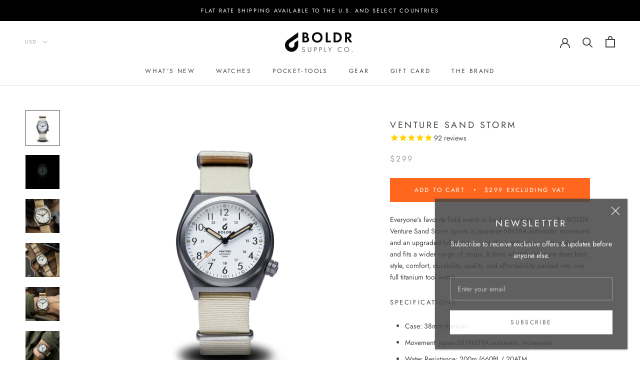

--- FILE ---
content_type: text/javascript; charset=utf-8
request_url: https://www.boldrsupply.co/collections/boldr-venture/products/venture-sand-storm.js
body_size: 1085
content:
{"id":4257767260291,"title":"Venture Sand Storm","handle":"venture-sand-storm","description":"\u003cp\u003eEveryone's favorite field watch is back to restore order - the BOLDR Venture Sand Storm sports a Japanese NH38A automatic movement and an upgraded full titanium case that's extra-snug, extremely light and fits a wider range of straps. It does what the Venture does best; style, comfort, durability, quality, and affordability packed into one full titanium tool watch. \u003cbr\u003e\u003c\/p\u003e\n\u003ch5\u003eSPECIFICATIONS:\u003c\/h5\u003e\n\u003cul\u003e\n\u003cli\u003eCase: 38mm titanium\u003c\/li\u003e\n\u003cli\u003eMovement: Japan SII NH38A automatic movement\u003c\/li\u003e\n\u003cli\u003eWater Resistance: 200m (660ft) \/ 20ATM\u003c\/li\u003e\n\u003cli\u003eCrown: Screw-down crown with custom embossed BOLDR logo\u003c\/li\u003e\n\u003cli\u003eDial: Printed m\u003cspan\u003eatte \u003c\/span\u003edial with Japan Superlume\u003c\/li\u003e\n\u003cli\u003eHands: Custom hands with Japan Superlume\u003c\/li\u003e\n\u003cli\u003eLens: Flat sapphire crystal with anti-reflective coating\u003c\/li\u003e\n\u003cli\u003eStrap: High-tensile\u003cspan data-mce-fragment=\"1\"\u003e Nylon strap\u003c\/span\u003e with custom titanium buckles \u003c\/li\u003e\n\u003cli\u003eCase Thickness: 12mm\u003c\/li\u003e\n\u003cli\u003eLug size: 20mm\u003c\/li\u003e\n\u003cli\u003eLug to lug: 44mm\u003c\/li\u003e\n\u003cli\u003eCase Back: Screw-down case back with embossed limited edition designer artwork\u003c\/li\u003e\n\u003c\/ul\u003e","published_at":"2019-10-28T21:20:59+08:00","created_at":"2019-10-28T21:20:59+08:00","vendor":"ET","type":"Automatic Watches","tags":["Active","Automatic  Watches","Case Size_38mm","Case_Titanium","Collection_Field","Dial Color_White","Features_Screw Down Crown","field watch","Movement_Japan Automatic","three-hand","three-hands","Titanium","venture","venture automatic"],"price":29900,"price_min":29900,"price_max":29900,"available":true,"price_varies":false,"compare_at_price":29900,"compare_at_price_min":29900,"compare_at_price_max":29900,"compare_at_price_varies":false,"variants":[{"id":30721122828419,"title":"Default Title","option1":"Default Title","option2":null,"option3":null,"sku":"VE-SS-TI-38-20","requires_shipping":true,"taxable":false,"featured_image":null,"available":true,"name":"Venture Sand Storm","public_title":null,"options":["Default Title"],"price":29900,"weight":500,"compare_at_price":29900,"inventory_quantity":25,"inventory_management":"shopify","inventory_policy":"deny","barcode":"0638455380943","requires_selling_plan":false,"selling_plan_allocations":[]}],"images":["\/\/cdn.shopify.com\/s\/files\/1\/0855\/7318\/files\/VentureSandStorm.jpg?v=1733820585","\/\/cdn.shopify.com\/s\/files\/1\/0855\/7318\/files\/VentureSandStormLume.jpg?v=1733820585","\/\/cdn.shopify.com\/s\/files\/1\/0855\/7318\/files\/18-Venture-Sand-Storm-Front.jpg?v=1733974859","\/\/cdn.shopify.com\/s\/files\/1\/0855\/7318\/files\/11-Venture-Sand-Storm-Product-Focus-Camera.jpg?v=1733974859","\/\/cdn.shopify.com\/s\/files\/1\/0855\/7318\/files\/22-Venture-Sand-Storm-Wristshot.jpg?v=1733974759","\/\/cdn.shopify.com\/s\/files\/1\/0855\/7318\/files\/27-Venture-Sand-Storm-Pocketshot.jpg?v=1733974759"],"featured_image":"\/\/cdn.shopify.com\/s\/files\/1\/0855\/7318\/files\/VentureSandStorm.jpg?v=1733820585","options":[{"name":"Title","position":1,"values":["Default Title"]}],"url":"\/products\/venture-sand-storm","media":[{"alt":null,"id":35161191710950,"position":1,"preview_image":{"aspect_ratio":1.0,"height":4000,"width":4000,"src":"https:\/\/cdn.shopify.com\/s\/files\/1\/0855\/7318\/files\/VentureSandStorm.jpg?v=1733820585"},"aspect_ratio":1.0,"height":4000,"media_type":"image","src":"https:\/\/cdn.shopify.com\/s\/files\/1\/0855\/7318\/files\/VentureSandStorm.jpg?v=1733820585","width":4000},{"alt":null,"id":35161191448806,"position":2,"preview_image":{"aspect_ratio":1.0,"height":4000,"width":4000,"src":"https:\/\/cdn.shopify.com\/s\/files\/1\/0855\/7318\/files\/VentureSandStormLume.jpg?v=1733820585"},"aspect_ratio":1.0,"height":4000,"media_type":"image","src":"https:\/\/cdn.shopify.com\/s\/files\/1\/0855\/7318\/files\/VentureSandStormLume.jpg?v=1733820585","width":4000},{"alt":null,"id":35173963694310,"position":3,"preview_image":{"aspect_ratio":1.0,"height":2751,"width":2751,"src":"https:\/\/cdn.shopify.com\/s\/files\/1\/0855\/7318\/files\/18-Venture-Sand-Storm-Front.jpg?v=1733974859"},"aspect_ratio":1.0,"height":2751,"media_type":"image","src":"https:\/\/cdn.shopify.com\/s\/files\/1\/0855\/7318\/files\/18-Venture-Sand-Storm-Front.jpg?v=1733974859","width":2751},{"alt":null,"id":35173963661542,"position":4,"preview_image":{"aspect_ratio":1.0,"height":3099,"width":3099,"src":"https:\/\/cdn.shopify.com\/s\/files\/1\/0855\/7318\/files\/11-Venture-Sand-Storm-Product-Focus-Camera.jpg?v=1733974859"},"aspect_ratio":1.0,"height":3099,"media_type":"image","src":"https:\/\/cdn.shopify.com\/s\/files\/1\/0855\/7318\/files\/11-Venture-Sand-Storm-Product-Focus-Camera.jpg?v=1733974859","width":3099},{"alt":null,"id":35173963727078,"position":5,"preview_image":{"aspect_ratio":1.0,"height":3176,"width":3176,"src":"https:\/\/cdn.shopify.com\/s\/files\/1\/0855\/7318\/files\/22-Venture-Sand-Storm-Wristshot.jpg?v=1733974759"},"aspect_ratio":1.0,"height":3176,"media_type":"image","src":"https:\/\/cdn.shopify.com\/s\/files\/1\/0855\/7318\/files\/22-Venture-Sand-Storm-Wristshot.jpg?v=1733974759","width":3176},{"alt":null,"id":35173963759846,"position":6,"preview_image":{"aspect_ratio":1.0,"height":2591,"width":2591,"src":"https:\/\/cdn.shopify.com\/s\/files\/1\/0855\/7318\/files\/27-Venture-Sand-Storm-Pocketshot.jpg?v=1733974759"},"aspect_ratio":1.0,"height":2591,"media_type":"image","src":"https:\/\/cdn.shopify.com\/s\/files\/1\/0855\/7318\/files\/27-Venture-Sand-Storm-Pocketshot.jpg?v=1733974759","width":2591}],"requires_selling_plan":false,"selling_plan_groups":[]}